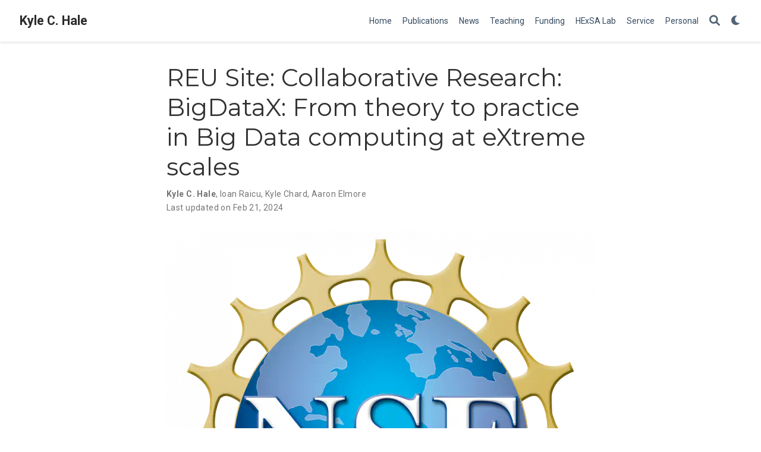

--- FILE ---
content_type: text/html
request_url: https://www.halek.co/funding/bigdatax/
body_size: 6042
content:
<!DOCTYPE html>
<!-- This site was created with Wowchemy. https://www.wowchemy.com -->
<!-- Last Published: November 21, 2025 --><html lang="en-us" >


<head>
  <meta charset="utf-8" />
  <meta name="viewport" content="width=device-width, initial-scale=1" />
  <meta http-equiv="X-UA-Compatible" content="IE=edge" />
  
  
  
    <meta name="generator" content="Wowchemy 5.7.0 for Hugo" />
  

  
  












  
  










  







  
  
  <link rel="preconnect" href="https://fonts.gstatic.com" crossorigin />
  

  
  
  
    
      
      <link rel="preload" as="style" href="https://fonts.googleapis.com/css2?family=Montserrat:wght@400;700&family=Roboto+Mono&family=Roboto:wght@400;700&display=swap">
      <link rel="stylesheet" href="https://fonts.googleapis.com/css2?family=Montserrat:wght@400;700&family=Roboto+Mono&family=Roboto:wght@400;700&display=swap" media="print" onload="this.media='all'">
    
  

  
  

  
  

  

  <link rel="stylesheet" href="/css/vendor-bundle.min.16f785cdb553c8c4431db6775122af35.css" media="print" onload="this.media='all'">

  
  
  
    
    
      <link rel="stylesheet" href="https://cdn.jsdelivr.net/npm/academicons@1.9.2/css/academicons.min.css" integrity="sha512-KlJCpRsLf+KKu2VQa5vmRuClRFjxc5lXO03ixZt82HZUk41+1I0bD8KBSA0fY290ayMfWYI9udIqeOWSu1/uZg==" crossorigin="anonymous" media="print" onload="this.media='all'">
    

    
    
    
    
      
      
    
    
    

    
    
    

    

    
    
      
      

      
      

      
    
      
      

      
      

      
    
      
      

      
      

      
    
      
      

      
      

      
    
      
      

      
      

      
    
      
      

      
      

      
    
      
      

      
      

      
    
      
      

      
      

      
    
      
      

      
      

      
    
      
      

      
      

      
    
      
      

      
      
        
      

      
    
      
      

      
      

      
    
      
      

      
      

      
    
  

  
  
  
  
  
  
  <link rel="stylesheet" href="/css/wowchemy.b9c21c568c53b743607658df5aebd71d.css" />

  
  
  

  
  
  
  
  
  
  
    
    
    <link rel="stylesheet" href="/css/libs/chroma/github-light.min.css" title="hl-light" media="print" onload="this.media='all'" >
    <link rel="stylesheet" href="/css/libs/chroma/dracula.min.css" title="hl-dark" media="print" onload="this.media='all'" disabled>
  

  
  


























  
  
  






  <meta name="author" content="Kyle C. Hale" />





  

<meta name="description" content="NSF Award CCF-1757964; $333,106 (Collaborative Total: $368K); February 2018 through January 2021. This project is in collaboration with Ioan Raicu at IIT as well as Kyle Chard and Aaron Elmore at the University of Chicago." />



<link rel="alternate" hreflang="en-us" href="https://halek.co/funding/bigdatax/" />
<link rel="canonical" href="https://halek.co/funding/bigdatax/" />



  <link rel="manifest" href="/manifest.webmanifest" />



<link rel="icon" type="image/png" href="/media/icon_hu66109cdf3e966c6c8d819c780adebaf9_1224_32x32_fill_lanczos_center_3.png" />
<link rel="apple-touch-icon" type="image/png" href="/media/icon_hu66109cdf3e966c6c8d819c780adebaf9_1224_180x180_fill_lanczos_center_3.png" />

<meta name="theme-color" content="#1565c0" />










  






<meta property="twitter:card" content="summary_large_image" />
<meta property="twitter:image" content="https://halek.co/funding/bigdatax/featured.png" />
<meta property="og:site_name" content="Kyle C. Hale" />
<meta property="og:url" content="https://halek.co/funding/bigdatax/" />
<meta property="og:title" content="REU Site: Collaborative Research: BigDataX: From theory to practice in Big Data computing at eXtreme scales | Kyle C. Hale" />
<meta property="og:description" content="NSF Award CCF-1757964; $333,106 (Collaborative Total: $368K); February 2018 through January 2021. This project is in collaboration with Ioan Raicu at IIT as well as Kyle Chard and Aaron Elmore at the University of Chicago." /><meta property="og:image" content="https://halek.co/funding/bigdatax/featured.png" /><meta property="og:locale" content="en-us" />

  
    <meta
      property="article:published_time"
      content="2018-02-15T00:00:00&#43;00:00"
    />
  
  
    <meta property="article:modified_time" content="2024-02-21T10:38:02-06:00">
  







  




  
  
  

  
  

  


  
  <title>REU Site: Collaborative Research: BigDataX: From theory to practice in Big Data computing at eXtreme scales | Kyle C. Hale</title>

  
  
  
  











</head>


<body id="top" data-spy="scroll" data-offset="70" data-target="#TableOfContents" class="page-wrapper   " data-wc-page-id="775a0b24b5b8233aeaef8e852824a0d4" >

  
  
  
  
  
  
  
  
  
  <script src="/js/wowchemy-init.min.ec9d49ca50e4b80bdb08f0417a28ed84.js"></script>

  


<aside class="search-modal" id="search">
  <div class="container">
    <section class="search-header">

      <div class="row no-gutters justify-content-between mb-3">
        <div class="col-6">
          <h1>Search</h1>
        </div>
        <div class="col-6 col-search-close">
          <a class="js-search" href="#" aria-label="Close"><i class="fas fa-times-circle text-muted" aria-hidden="true"></i></a>
        </div>
      </div>

      <div id="search-box">
        
        <input name="q" id="search-query" placeholder="Search..." autocapitalize="off"
        autocomplete="off" autocorrect="off" spellcheck="false" type="search" class="form-control"
        aria-label="Search...">
        
      </div>

      
      

      

    </section>
    <section class="section-search-results">

      <div id="search-hits">
        
      </div>

    </section>
  </div>
</aside>



  <div class="page-header header--fixed">
  
  
  
  
  












<header>
  <nav class="navbar navbar-expand-lg navbar-light compensate-for-scrollbar" id="navbar-main">
    <div class="container-xl">

      
      <div class="d-none d-lg-inline-flex">
        <a class="navbar-brand" href="/">Kyle C. Hale</a>
      </div>
      

      
      <button type="button" class="navbar-toggler" data-toggle="collapse"
              data-target="#navbar-content" aria-controls="navbar-content" aria-expanded="false" aria-label="Toggle navigation">
      <span><i class="fas fa-bars"></i></span>
      </button>
      

      
      <div class="navbar-brand-mobile-wrapper d-inline-flex d-lg-none">
        <a class="navbar-brand" href="/">Kyle C. Hale</a>
      </div>
      

      
      
      <div class="navbar-collapse main-menu-item collapse justify-content-end" id="navbar-content">

        
        <ul class="navbar-nav d-md-inline-flex">
          

          

          
          
          
            
          

          

          
          
          
          

          
            
              
              
            
            
              
              
              
                
              
              
            
          

          <li class="nav-item">
            <a class="nav-link " href="/#about"><span>Home</span></a>
          </li>

          
          

          

          
          
          
            
          

          

          
          
          
          

          
            
              
              
            
            
              
              
              
                
              
              
            
          

          <li class="nav-item">
            <a class="nav-link " href="/#pubs"><span>Publications</span></a>
          </li>

          
          

          

          
          
          
            
          

          

          
          
          
          

          
            
              
              
            
            
              
              
              
                
              
              
            
          

          <li class="nav-item">
            <a class="nav-link " href="/#news"><span>News</span></a>
          </li>

          
          

          

          
          
          
            
          

          

          
          
          
          

          
            
              
              
            
            
              
              
              
                
              
              
            
          

          <li class="nav-item">
            <a class="nav-link " href="/#teaching"><span>Teaching</span></a>
          </li>

          
          

          

          
          
          
            
          

          

          
          
          
          

          
            
              
              
            
            
              
              
              
                
              
              
            
          

          <li class="nav-item">
            <a class="nav-link " href="/#funding"><span>Funding</span></a>
          </li>

          
          

          

          
          
          

          

          
          
          
          

          
            
              
              
            
            
          

          <li class="nav-item">
            <a class="nav-link " href="/lab"><span>HExSA Lab</span></a>
          </li>

          
          

          

          
          
          
            
          

          

          
          
          
          

          
            
              
              
            
            
          

          <li class="nav-item">
            <a class="nav-link " href="/service"><span>Service</span></a>
          </li>

          
          

          

          
          
          
            
          

          

          
          
          
          

          
            
              
              
            
            
          

          <li class="nav-item">
            <a class="nav-link " href="/other"><span>Personal</span></a>
          </li>

          
          

        

          
        </ul>
      </div>

      <ul class="nav-icons navbar-nav flex-row ml-auto d-flex pl-md-2">

        
        
          
        

        
        
        
        <li class="nav-item">
          <a class="nav-link js-search" href="#" aria-label="Search"><i class="fas fa-search" aria-hidden="true"></i></a>
        </li>
        

        
        
        
        <li class="nav-item dropdown theme-dropdown">
          <a href="#" class="nav-link" data-toggle="dropdown" aria-haspopup="true" aria-label="Display preferences">
            <i class="fas fa-moon" aria-hidden="true"></i>
          </a>
          <div class="dropdown-menu">
            <a href="#" class="dropdown-item js-set-theme-light">
              <span>Light</span>
            </a>
            <a href="#" class="dropdown-item js-set-theme-dark">
              <span>Dark</span>
            </a>
            <a href="#" class="dropdown-item js-set-theme-auto">
              <span>Automatic</span>
            </a>
          </div>
        </li>
        

        
        

      </ul>

    </div>
  </nav>
</header>


  </div>

  <div class="page-body">
    
    
    

    <article class="article">

  






















  
  


<div class="article-container pt-3">
  <h1>REU Site: Collaborative Research: BigDataX: From theory to practice in Big Data computing at eXtreme scales</h1>

  

  


<div class="article-metadata">

  
  
  
  
  <div>
    

  <span class="author-highlighted">
      Kyle C. Hale</span>, <span >
      Ioan Raicu</span>, <span >
      Kyle Chard</span>, <span >
      Aaron Elmore</span>
  </div>
  
  

  
  <span class="article-date">
    
    
      
          Last updated on
      
    
    Feb 21, 2024
  </span>
  

  

  

  
  
  
  

  
  

</div>

  





</div>


<div class="article-header article-container featured-image-wrapper mt-4 mb-4" style="max-width: 720px; max-height: 724px;">
  <div style="position: relative">
    <img src="/funding/bigdatax/featured_hua7b9a48cc3492737c6127d0e73d850b3_1027307_720x2500_fit_q75_h2_lanczos_3.webp" width="720" height="724" alt="" class="featured-image">
    
  </div>
</div>



  <div class="article-container">

    <div class="article-style">
      <p>NSF Award <a href="https://www.nsf.gov/awardsearch/showAward?AWD_ID=1757964&amp;HistoricalAwards=false" target="_blank" rel="noopener">CCF-1757964</a>;
$333,106 (Collaborative Total: $368K); February 2018 through January 2021. This project is in collaboration with <a href="http://www.cs.iit.edu/~iraicu/" target="_blank" rel="noopener">Ioan Raicu</a> at IIT
as well as <a href="https://kylechard.com" target="_blank" rel="noopener">Kyle Chard</a> and <a href="http://people.cs.uchicago.edu/~aelmore/" target="_blank" rel="noopener">Aaron Elmore</a> at the University of Chicago.</p>
<p>This project extends the BigDataX program, a Research Experiences for
Undergraduates (REU) site at Illinois Institute of Technology (IIT) and the
University of Chicago (UChicago). The BigDataX site focuses on undergraduate
research in both the theory and practice of big data computing at extreme
scales. BigDataX includes a diverse group of 10 undergraduate students, who
will conduct research over a 10 week period, in the area of big data and how it
will impact the design, analysis, and implementation of run-time systems and
storage systems to support big data applications. This research will make
extreme scale computing more tractable, touching every branch of computing in
high-end computing and datacenters. These advancements will impact scientific
discovery and economic development at the national level, and they will
strengthen a wide range of research activities enabling efficient access,
processing, storage, and sharing of valuable scientific data from many
disciplines. The proposed work will place students in the middle of
a technological revolution which will revolutionize the computing domain.</p>
<p>The primary objective of this proposal is to promote a data-centric view of
scientific and technical computing, at the intersection of distributed systems
theory and practice. This proposal includes 6 mentors, with a variety of
complementing expertise from theory to systems, distributed systems, storage
management, and data science. The mentors have extensive experience in
mentoring undergraduate students, collectively having worked with over one
hundred students in research activities, publishing dozens peer-reviewed
workshop/conference/journal papers at top venues together with undergraduate
students. The students that will be part of the BigDataX program will be
exposed to big data applications, large data sets, and various distributed
systems such as the Mystic reconfigurable testbed at IIT, Chameleon cloud and
Theta supercomputer at Argonne National Laboratory, the XSEDE national
cyberinfrastructure, and the Amazon Web Services cloud.</p>

    </div>

    





<div class="article-tags">
  
  <a class="badge badge-light" href="/tag/os/">os</a>
  
  <a class="badge badge-light" href="/tag/theory/">theory</a>
  
  <a class="badge badge-light" href="/tag/ds/">ds</a>
  
  <a class="badge badge-light" href="/tag/hpc/">hpc</a>
  
  <a class="badge badge-light" href="/tag/db/">db</a>
  
</div>



<div class="share-box">
  <ul class="share">
    
      
      
      
        
      
      
      
      
      
      
      
      <li>
        <a href="https://twitter.com/intent/tweet?url=https%3A%2F%2Fhalek.co%2Ffunding%2Fbigdatax%2F&amp;text=REU&#43;Site%3A&#43;Collaborative&#43;Research%3A&#43;BigDataX%3A&#43;From&#43;theory&#43;to&#43;practice&#43;in&#43;Big&#43;Data&#43;computing&#43;at&#43;eXtreme&#43;scales" target="_blank" rel="noopener" class="share-btn-twitter" aria-label="twitter">
          <i class="fab fa-twitter"></i>
        </a>
      </li>
    
      
      
      
        
      
      
      
      
      
      
      
      <li>
        <a href="https://www.facebook.com/sharer.php?u=https%3A%2F%2Fhalek.co%2Ffunding%2Fbigdatax%2F&amp;t=REU&#43;Site%3A&#43;Collaborative&#43;Research%3A&#43;BigDataX%3A&#43;From&#43;theory&#43;to&#43;practice&#43;in&#43;Big&#43;Data&#43;computing&#43;at&#43;eXtreme&#43;scales" target="_blank" rel="noopener" class="share-btn-facebook" aria-label="facebook">
          <i class="fab fa-facebook"></i>
        </a>
      </li>
    
      
      
      
        
      
      
      
      
      
      
      
        
      
      <li>
        <a href="mailto:?subject=REU%20Site%3A%20Collaborative%20Research%3A%20BigDataX%3A%20From%20theory%20to%20practice%20in%20Big%20Data%20computing%20at%20eXtreme%20scales&amp;body=https%3A%2F%2Fhalek.co%2Ffunding%2Fbigdatax%2F" target="_blank" rel="noopener" class="share-btn-email" aria-label="envelope">
          <i class="fas fa-envelope"></i>
        </a>
      </li>
    
      
      
      
        
      
      
      
      
      
      
      
      <li>
        <a href="https://www.linkedin.com/shareArticle?url=https%3A%2F%2Fhalek.co%2Ffunding%2Fbigdatax%2F&amp;title=REU&#43;Site%3A&#43;Collaborative&#43;Research%3A&#43;BigDataX%3A&#43;From&#43;theory&#43;to&#43;practice&#43;in&#43;Big&#43;Data&#43;computing&#43;at&#43;eXtreme&#43;scales" target="_blank" rel="noopener" class="share-btn-linkedin" aria-label="linkedin-in">
          <i class="fab fa-linkedin-in"></i>
        </a>
      </li>
    
      
      
      
        
      
      
      
      
      
      
      
      <li>
        <a href="whatsapp://send?text=REU&#43;Site%3A&#43;Collaborative&#43;Research%3A&#43;BigDataX%3A&#43;From&#43;theory&#43;to&#43;practice&#43;in&#43;Big&#43;Data&#43;computing&#43;at&#43;eXtreme&#43;scales%20https%3A%2F%2Fhalek.co%2Ffunding%2Fbigdatax%2F" target="_blank" rel="noopener" class="share-btn-whatsapp" aria-label="whatsapp">
          <i class="fab fa-whatsapp"></i>
        </a>
      </li>
    
      
      
      
        
      
      
      
      
      
      
      
      <li>
        <a href="https://service.weibo.com/share/share.php?url=https%3A%2F%2Fhalek.co%2Ffunding%2Fbigdatax%2F&amp;title=REU&#43;Site%3A&#43;Collaborative&#43;Research%3A&#43;BigDataX%3A&#43;From&#43;theory&#43;to&#43;practice&#43;in&#43;Big&#43;Data&#43;computing&#43;at&#43;eXtreme&#43;scales" target="_blank" rel="noopener" class="share-btn-weibo" aria-label="weibo">
          <i class="fab fa-weibo"></i>
        </a>
      </li>
    
  </ul>
</div>











  
  
    



  
  
  
    
  
  
  
  <div class="media author-card content-widget-hr">
    
      
      <a href="https://halek.co"><img class="avatar mr-3 avatar-circle" src="/authors/admin/avatar_huba0c761ad23761d45ca0675d46e8bb68_2104551_270x270_fill_lanczos_center_3.png" alt="Kyle C. Hale"></a>
    

    <div class="media-body">
      <h5 class="card-title"><a href="https://halek.co">Kyle C. Hale</a></h5>
      <h6 class="card-subtitle">Associate Professor of <a href="https://engineering.oregonstate.edu/EECS" target="_blank" rel="noopener">Computer Science</a></h6>
      <p class="card-text">Hale&rsquo;s research lies at the intersection of operating systems, HPC, parallel computing, computer architecture.</p>
      <ul class="network-icon" aria-hidden="true">
  
    
    
    
      
    
    
    
    
    
    <li>
      <a href="mailto:kyle.hale@oregonstate.edu" >
        <i class="fas fa-envelope"></i>
      </a>
    </li>
  
    
    
    
    
    
    
    
      
    
    <li>
      <a href="https://scholar.google.com/citations?user=zYAOJqwAAAAJ&amp;hl=en" target="_blank" rel="noopener">
        <i class="ai ai-google-scholar"></i>
      </a>
    </li>
  
    
    
    
      
    
    
    
    
    
      
    
    <li>
      <a href="https://github.com/khale" target="_blank" rel="noopener">
        <i class="fab fa-github"></i>
      </a>
    </li>
  
    
    
    
    
    
    
    
      
    
    <li>
      <a href="https://dl.acm.org/profile/81548021280" target="_blank" rel="noopener">
        <i class="ai ai-acm"></i>
      </a>
    </li>
  
    
    
    
    
    
    
    
      
    
    <li>
      <a href="/cv.pdf" >
        <i class="ai ai-cv"></i>
      </a>
    </li>
  
    
    
    
      
    
    
    
    
    
      
    
    <li>
      <a href="/pgpkey.asc" >
        <i class="fas fa-key"></i>
      </a>
    </li>
  
</ul>

    </div>
  </div>


  
    




  
    




  
    




  
















  </div>
</article>
  </div>

  <div class="page-footer">
    
    
    <div class="container">
      <footer class="site-footer">

  












  
  
  
  
  













  
  
  

  
  
    
  
  
    
  

  

  
  <p class="powered-by copyright-license-text">
    © 2024 Kyle C. Hale.
  </p>
  

  <p class="powered-by footer-license-icons">
    <a href="https://creativecommons.org/licenses/by-nc-nd/4.0" rel="noopener noreferrer" target="_blank" aria-label="Creative Commons">
      <i class="fab fa-creative-commons fa-2x" aria-hidden="true"></i>
      <i class="fab fa-creative-commons-by fa-2x" aria-hidden="true"></i>
      
        <i class="fab fa-creative-commons-nc fa-2x" aria-hidden="true"></i>
      
      
        <i class="fab fa-creative-commons-nd fa-2x" aria-hidden="true"></i>
      
    </a>
  </p>





  <p class="powered-by">
    
    
    
      
      
      
      
      
      
      Published with <a href="https://wowchemy.com/?utm_campaign=poweredby" target="_blank" rel="noopener">Wowchemy</a> — the free, <a href="https://github.com/wowchemy/wowchemy-hugo-themes" target="_blank" rel="noopener">open source</a> website builder that empowers creators.
    
  </p>
</footer>

    </div>
    
  </div>

  


<script src="/js/vendor-bundle.min.d26509351aa0ff874abbee824e982e9b.js"></script>




  

  
  

  













  
  <script id="search-hit-fuse-template" type="text/x-template">
    <div class="search-hit" id="summary-{{key}}">
      <div class="search-hit-content">
        <div class="search-hit-name">
          <a href="{{relpermalink}}">{{title}}</a>
          <div class="article-metadata search-hit-type">{{type}}</div>
          <p class="search-hit-description">{{snippet}}</p>
        </div>
      </div>
    </div>
  </script>
  
    <script src="https://cdn.jsdelivr.net/gh/krisk/Fuse@v3.2.1/dist/fuse.min.js" integrity="sha512-o38bmzBGX+hD3JHWUFCDA09btWaqrNmoJ3RXLlrysA7PP01Kgs4UlE4MhelE1v5dJR3+cxlR4qQlotsW7jKsnw==" crossorigin="anonymous"></script>
    <script src="https://cdn.jsdelivr.net/gh/julmot/mark.js@8.11.1/dist/jquery.mark.min.js" integrity="sha512-mhbv5DqBMgrWL+32MmsDOt/OAvqr/cHimk6B8y/bx/xS88MVkYGPiVv2ixKVrkywF2qHplNRUvFsAHUdxZ3Krg==" crossorigin="anonymous"></script>
  












  
  
  
  
  
  
  







<script id="page-data" type="application/json">{"use_headroom":true}</script>



  <script src="/js/wowchemy-headroom.db4755770454eb63685f8de785c0a172.js" type="module"></script>









  
  


<script src="/en/js/wowchemy.min.e8ee06ba8371980ffde659871dd593b0.js"></script>







  
<div id="modal" class="modal fade" role="dialog">
  <div class="modal-dialog">
    <div class="modal-content">
      <div class="modal-header">
        <h5 class="modal-title">Cite</h5>
        <button type="button" class="close" data-dismiss="modal" aria-label="Close">
          <span aria-hidden="true">&times;</span>
        </button>
      </div>
      <div class="modal-body">
        
        <pre><code></code></pre>
      </div>
      <div class="modal-footer">
        <a class="btn btn-outline-primary my-1 js-copy-cite" href="#" target="_blank">
          <i class="fas fa-copy"></i> Copy
        </a>
        <a class="btn btn-outline-primary my-1 js-download-cite" href="#" target="_blank">
          <i class="fas fa-download"></i> Download
        </a>
        <div id="modal-error"></div>
      </div>
    </div>
  </div>
</div>


  <script src="/js/wowchemy-publication.68f8d7090562ca65fc6d3cb3f8f2d2cb.js" type="module"></script>


















</body>
</html>


--- FILE ---
content_type: text/css; charset=utf-8
request_url: https://cdn.jsdelivr.net/npm/academicons@1.9.2/css/academicons.min.css
body_size: 909
content:
 @font-face {font-family: 'Academicons';font-style: normal;font-weight: 400;font-display: block;src:url('../fonts/academicons.eot');src:url('../fonts/academicons.eot') format('embedded-opentype'), url('../fonts/academicons.ttf') format('truetype'), url('../fonts/academicons.woff') format('woff'), url('../fonts/academicons.svg') format('svg');}.ai {font-family: 'Academicons';font-weight: 400;-moz-osx-font-smoothing: grayscale;-webkit-font-smoothing: antialiased;display: inline-block;font-style: normal;font-variant: normal;text-rendering: auto;line-height: 1;}.ai-academia:before {content: "\e9af";}.ai-academia-square:before {content: "\e93d";}.ai-acclaim:before {content: "\e92e";}.ai-acclaim-square:before {content: "\e93a";}.ai-acm:before {content: "\e93c";}.ai-acm-square:before {content: "\e95d";}.ai-acmdl:before {content: "\e96a";}.ai-acmdl-square:before {content: "\e9d3";}.ai-ads:before {content: "\e9cb";}.ai-ads-square:before {content: "\e94a";}.ai-africarxiv:before {content: "\e91b";}.ai-africarxiv-square:before {content: "\e90b";}.ai-archive:before {content: "\e955";}.ai-archive-square:before {content: "\e956";}.ai-arxiv:before {content: "\e974";}.ai-arxiv-square:before {content: "\e9a6";}.ai-biorxiv:before {content: "\e9a2";}.ai-biorxiv-square:before {content: "\e98b";}.ai-ceur:before {content: "\e96d";}.ai-ceur-square:before {content: "\e92f";}.ai-ciencia-vitae:before {content: "\e912";}.ai-ciencia-vitae-square:before {content: "\e913";}.ai-closed-access:before {content: "\e942";}.ai-closed-access-square:before {content: "\e943";}.ai-conversation:before {content: "\e94c";}.ai-conversation-square:before {content: "\e915";}.ai-coursera:before {content: "\e95f";}.ai-coursera-square:before {content: "\e97f";}.ai-crossref:before {content: "\e918";}.ai-crossref-square:before {content: "\e919";}.ai-cv:before {content: "\e9a5";}.ai-cv-square:before {content: "\e90a";}.ai-datacite:before {content: "\e91c";}.ai-datacite-square:before {content: "\e91d";}.ai-dataverse:before {content: "\e9f7";}.ai-dataverse-square:before {content: "\e9e4";}.ai-dblp:before {content: "\e94f";}.ai-dblp-square:before {content: "\e93f";}.ai-depsy:before {content: "\e97a";}.ai-depsy-square:before {content: "\e94b";}.ai-doi:before {content: "\e97e";}.ai-doi-square:before {content: "\e98f";}.ai-dryad:before {content: "\e97c";}.ai-dryad-square:before {content: "\e98c";}.ai-elsevier:before {content: "\e961";}.ai-elsevier-square:before {content: "\e910";}.ai-figshare:before {content: "\e981";}.ai-figshare-square:before {content: "\e9e7";}.ai-google-scholar:before {content: "\e9d4";}.ai-google-scholar-square:before {content: "\e9f9";}.ai-hal:before {content: "\e92c";}.ai-hal-square:before {content: "\e92d";}.ai-hypothesis:before {content: "\e95a";}.ai-hypothesis-square:before {content: "\e95b";}.ai-ideas-repec:before {content: "\e9ed";}.ai-ideas-repec-square:before {content: "\e9f8";}.ai-ieee:before {content: "\e929";}.ai-ieee-square:before {content: "\e9b9";}.ai-impactstory:before {content: "\e9cf";}.ai-impactstory-square:before {content: "\e9aa";}.ai-inaturalist:before {content: "\e900";}.ai-inaturalist-square:before {content: "\e901";}.ai-inpn:before {content: "\e902";}.ai-inpn-square:before {content: "\e903";}.ai-inspire:before {content: "\e9e9";}.ai-inspire-square:before {content: "\e9fe";}.ai-isidore:before {content: "\e936";}.ai-isidore-square:before {content: "\e954";}.ai-jstor:before {content: "\e938";}.ai-jstor-square:before {content: "\e944";}.ai-lattes:before {content: "\e9b3";}.ai-lattes-square:before {content: "\e99c";}.ai-mathoverflow:before {content: "\e9f6";}.ai-mathoverflow-square:before {content: "\e97b";}.ai-mendeley:before {content: "\e9f0";}.ai-mendeley-square:before {content: "\e9f3";}.ai-moodle:before {content: "\e907";}.ai-moodle-square:before {content: "\e908";}.ai-mtmt:before {content: "\e950";}.ai-mtmt-square:before {content: "\e951";}.ai-nakala:before {content: "\e940";}.ai-nakala-square:before {content: "\e941";}.ai-obp:before {content: "\e92a";}.ai-obp-square:before {content: "\e92b";}.ai-open-access:before {content: "\e939";}.ai-open-access-square:before {content: "\e9f4";}.ai-open-data:before {content: "\e966";}.ai-open-data-square:before {content: "\e967";}.ai-open-materials:before {content: "\e968";}.ai-open-materials-square:before {content: "\e969";}.ai-openedition:before {content: "\e946";}.ai-openedition-square:before {content: "\e947";}.ai-orcid:before {content: "\e9d9";}.ai-orcid-square:before {content: "\e9c3";}.ai-osf:before {content: "\e9ef";}.ai-osf-square:before {content: "\e931";}.ai-overleaf:before {content: "\e914";}.ai-overleaf-square:before {content: "\e98d";}.ai-philpapers:before {content: "\e98a";}.ai-philpapers-square:before {content: "\e96f";}.ai-piazza:before {content: "\e99a";}.ai-piazza-square:before {content: "\e90c";}.ai-preregistered:before {content: "\e906";}.ai-preregistered-square:before {content: "\e96b";}.ai-protocols:before {content: "\e952";}.ai-protocols-square:before {content: "\e953";}.ai-psyarxiv:before {content: "\e90e";}.ai-psyarxiv-square:before {content: "\e90f";}.ai-publons:before {content: "\e937";}.ai-publons-square:before {content: "\e94e";}.ai-pubmed:before {content: "\e99f";}.ai-pubmed-square:before {content: "\e97d";}.ai-pubpeer:before {content: "\e922";}.ai-pubpeer-square:before {content: "\e923";}.ai-researcherid:before {content: "\e91a";}.ai-researcherid-square:before {content: "\e95c";}.ai-researchgate:before {content: "\e95e";}.ai-researchgate-square:before {content: "\e99e";}.ai-ror:before {content: "\e948";}.ai-ror-square:before {content: "\e949";}.ai-sci-hub:before {content: "\e959";}.ai-sci-hub-square:before {content: "\e905";}.ai-scirate:before {content: "\e98e";}.ai-scirate-square:before {content: "\e99d";}.ai-scopus:before {content: "\e91e";}.ai-scopus-square:before {content: "\e91f";}.ai-semantic-scholar:before {content: "\e96e";}.ai-semantic-scholar-square:before {content: "\e96c";}.ai-springer:before {content: "\e928";}.ai-springer-square:before {content: "\e99b";}.ai-ssrn:before {content: "\e916";}.ai-ssrn-square:before {content: "\e917";}.ai-stackoverflow:before {content: "\e920";}.ai-stackoverflow-square:before {content: "\e921";}.ai-zenodo:before {content: "\e911";}.ai-zotero:before {content: "\e962";}.ai-zotero-square:before {content: "\e932";}.ai-lg {font-size: 1.33333em;line-height: 0.75em;vertical-align: -.0667em;}.ai-xs {font-size: .75em;}.ai-sm {font-size: .875em;}.ai-1x {font-size: 1em;}.ai-2x {font-size: 2em;}.ai-3x {font-size: 3em;}.ai-4x {font-size: 4em;}.ai-5x {font-size: 5em;}.ai-6x {font-size: 6em;}.ai-7x {font-size: 7em;}.ai-8x {font-size: 8em;}.ai-9x {font-size: 9em;}.ai-10x {font-size: 10em;}.ai-fw {text-align: center;width: 1.25em;}.ai-ul {list-style-type: none;margin-left: 2.5em;padding-left: 0;}.ai-ul > li {position: relative;}.ai-li {left: -2em;position: absolute;text-align: center;width: 2em;line-height: inherit;}.ai-border {border: solid 0.08em #eee;border-radius: .1em;padding: .2em .25em .15em;}.ai-pull-left {float: left;}.ai-pull-right {float: right;}.ai.ai-pull-left {margin-right: .3em;}.ai.ai-pull-right {margin-right: .3em;}.ai-stack {display: inline-block;height: 2em;line-height: 2em;position: relative;vertical-align: middle;width: 2.5em;}.ai-stack-1x, .ai-stack-2x {left: 0;position: absolute;text-align: center;width: 100%;}.ai-stack-1x {line-height: inherit;}.ai-stack-2x {font-size: 2em;}.ai-inverse {color: #fff;}
